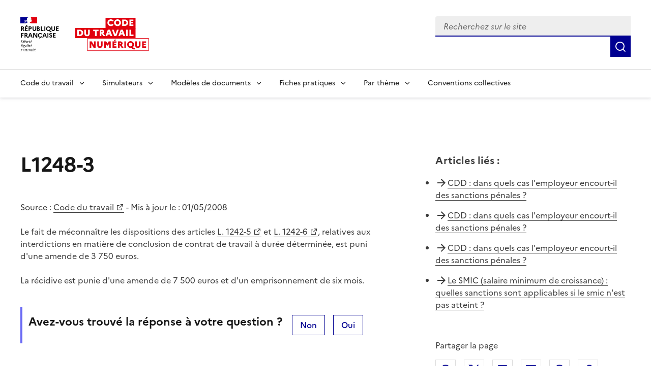

--- FILE ---
content_type: text/html; charset=utf-8
request_url: https://code.travail.gouv.fr/code-du-travail/l1248-3
body_size: 9624
content:
<!DOCTYPE html><html lang="fr" data-fr-scheme="light" data-fr-theme="light"><head><meta charSet="utf-8"/><meta name="viewport" content="width=device-width, initial-scale=1"/><link rel="preload" as="image" href="/static/assets/img/logo.svg"/><link rel="stylesheet" href="/_next/static/chunks/4f2d79b0c616b6db.css" nonce="NjliZDNhNGEtNjEzYy00Nzc2LWE4MGMtZTdiZjJjZjRlMjQ5" data-precedence="next"/><link rel="stylesheet" href="/_next/static/chunks/4989b5ff09433f24.css" nonce="NjliZDNhNGEtNjEzYy00Nzc2LWE4MGMtZTdiZjJjZjRlMjQ5" data-precedence="next"/><link rel="preload" as="script" fetchPriority="low" nonce="NjliZDNhNGEtNjEzYy00Nzc2LWE4MGMtZTdiZjJjZjRlMjQ5" href="/_next/static/chunks/8d9f09d670ee8a49.js"/><script src="/_next/static/chunks/76525fa101ab6c1f.js" async="" nonce="NjliZDNhNGEtNjEzYy00Nzc2LWE4MGMtZTdiZjJjZjRlMjQ5"></script><script src="/_next/static/chunks/099f80a3fefd9fe0.js" async="" nonce="NjliZDNhNGEtNjEzYy00Nzc2LWE4MGMtZTdiZjJjZjRlMjQ5"></script><script src="/_next/static/chunks/274df393d9bd1811.js" async="" nonce="NjliZDNhNGEtNjEzYy00Nzc2LWE4MGMtZTdiZjJjZjRlMjQ5"></script><script src="/_next/static/chunks/46cbf51f2bac0922.js" async="" nonce="NjliZDNhNGEtNjEzYy00Nzc2LWE4MGMtZTdiZjJjZjRlMjQ5"></script><script src="/_next/static/chunks/b28b7cf80c0fd30f.js" async="" nonce="NjliZDNhNGEtNjEzYy00Nzc2LWE4MGMtZTdiZjJjZjRlMjQ5"></script><script src="/_next/static/chunks/turbopack-91bc58847b78732f.js" async="" nonce="NjliZDNhNGEtNjEzYy00Nzc2LWE4MGMtZTdiZjJjZjRlMjQ5"></script><script src="/_next/static/chunks/29970a85fbdf8c0e.js" async="" nonce="NjliZDNhNGEtNjEzYy00Nzc2LWE4MGMtZTdiZjJjZjRlMjQ5"></script><script src="/_next/static/chunks/e651e4bc730ff356.js" async="" nonce="NjliZDNhNGEtNjEzYy00Nzc2LWE4MGMtZTdiZjJjZjRlMjQ5"></script><script src="/_next/static/chunks/8435ee5ace4f7fb3.js" async="" nonce="NjliZDNhNGEtNjEzYy00Nzc2LWE4MGMtZTdiZjJjZjRlMjQ5"></script><script src="/_next/static/chunks/7c406c32b0e07c0a.js" async="" nonce="NjliZDNhNGEtNjEzYy00Nzc2LWE4MGMtZTdiZjJjZjRlMjQ5"></script><script src="/_next/static/chunks/c61d41ec23a06708.js" async="" nonce="NjliZDNhNGEtNjEzYy00Nzc2LWE4MGMtZTdiZjJjZjRlMjQ5"></script><script src="/_next/static/chunks/3df5ccd598bf6890.js" async="" nonce="NjliZDNhNGEtNjEzYy00Nzc2LWE4MGMtZTdiZjJjZjRlMjQ5"></script><script src="/_next/static/chunks/d071eae97d439f68.js" async="" nonce="NjliZDNhNGEtNjEzYy00Nzc2LWE4MGMtZTdiZjJjZjRlMjQ5"></script><script src="/_next/static/chunks/e466c13cb13b37e4.js" async="" nonce="NjliZDNhNGEtNjEzYy00Nzc2LWE4MGMtZTdiZjJjZjRlMjQ5"></script><script src="/_next/static/chunks/f5f4ae759821ad7b.js" async="" nonce="NjliZDNhNGEtNjEzYy00Nzc2LWE4MGMtZTdiZjJjZjRlMjQ5"></script><script src="/_next/static/chunks/5596123c6b095243.js" async="" nonce="NjliZDNhNGEtNjEzYy00Nzc2LWE4MGMtZTdiZjJjZjRlMjQ5"></script><script src="/_next/static/chunks/419a346391ef7adb.js" async="" nonce="NjliZDNhNGEtNjEzYy00Nzc2LWE4MGMtZTdiZjJjZjRlMjQ5"></script><link rel="preload" href="/_next/static/media/Marianne-Regular.7437a783.woff2" as="font" crossorigin="anonymous"/><link rel="preload" href="/_next/static/media/Marianne-Medium.4be320ba.woff2" as="font" crossorigin="anonymous"/><link rel="preload" href="/_next/static/media/Marianne-Bold.ee7324cc.woff2" as="font" crossorigin="anonymous"/><link rel="apple-touch-icon" href="/_next/static/media/apple-touch-icon.e207fa19.png"/><link rel="icon" href="/_next/static/media/favicon.caf7fae9.svg" type="image/svg+xml"/><link rel="shortcut icon" href="/_next/static/media/favicon.921dac86.ico" type="image/x-icon"/><title>L1248-3 - Code du travail numérique</title><meta name="description" content="Le fait de méconnaître les dispositions des articles L. 1242-5 et L. 1242-6 , relatives aux interdictions en matière de conclusion de contrat de travail à durée déterminée, est puni d&#x27;une amende de 3 750 euros. La récidive est punie d&#x27;une amende de 7 500 euros et d&#x27;un emprisonnement de six mois"/><link rel="canonical" href="https://code.travail.gouv.fr/code-du-travail/l1248-3"/><meta property="og:title" content="L1248-3"/><meta property="og:description" content="Le fait de méconnaître les dispositions des articles L. 1242-5 et L. 1242-6 , relatives aux interdictions en matière de conclusion de contrat de travail à durée déterminée, est puni d&#x27;une amende de 3 750 euros. La récidive est punie d&#x27;une amende de 7 500 euros et d&#x27;un emprisonnement de six mois"/><meta property="og:site_name" content="Code du travail numérique"/><meta property="og:locale" content="fr_FR"/><meta property="og:image" content="https://code.travail.gouv.fr/static/assets/img/social-preview.png"/><meta property="og:type" content="website"/><meta name="twitter:card" content="summary"/><meta name="twitter:title" content="L1248-3"/><meta name="twitter:description" content="Le fait de méconnaître les dispositions des articles L. 1242-5 et L. 1242-6 , relatives aux interdictions en matière de conclusion de contrat de travail à durée déterminée, est puni d&#x27;une amende de 3 750 euros. La récidive est punie d&#x27;une amende de 7 500 euros et d&#x27;un emprisonnement de six mois"/><meta name="twitter:image" content="https://code.travail.gouv.fr/static/assets/img/social-preview.png"/><script src="/_next/static/chunks/a6dad97d9634a72d.js" noModule="" nonce="NjliZDNhNGEtNjEzYy00Nzc2LWE4MGMtZTdiZjJjZjRlMjQ5"></script></head><body><div><div id="fr-skiplinks-_R_15fiv5tdb_" class="fr-skiplinks"><nav class="fr-container" role="navigation" aria-label="Accès rapide"><ul class="fr-skiplinks__list"><li><a class="fr-link" href="#main">Contenu</a></li><li><a class="fr-link" href="#fr-header-main-navigation">Menu</a></li><li><a class="fr-link" href="#fr-header-search-input">Recherche</a></li><li><a class="fr-link" href="#more-info">Pied de page</a></li></ul></nav></div></div><header role="banner" id="fr-header" class="fr-header"><div class="fr-header__body"><div class="fr-container"><div class="fr-header__body-row"><div class="fr-header__brand fr-enlarge-link"><div class="fr-header__brand-top"><div class="fr-header__logo"><p class="fr-logo">RÉPUBLIQUE<br/>FRANÇAISE</p><p class="fr-sr-only">Liberté égalité fraternité</p></div><div class="fr-header__operator"><a href="/"><img alt="Accueil - Code du travail numérique, Ministère du Travail" width="145" height="50" decoding="async" data-nimg="1" class="fr-responsive-img max-w_9.0625rem" style="color:transparent" src="/static/assets/img/logo.svg"/></a></div><div class="fr-header__navbar"><button id="fr-header-search-button" type="button" class="fr-btn--search fr-btn" data-fr-opened="false" aria-controls="fr-header-search-modal" title="Rechercher" data-fr-js-modal-button="true">Rechercher</button><button type="button" class="fr-btn--menu fr-btn" data-fr-opened="false" aria-controls="header-menu-modal-fr-header" aria-haspopup="menu" id="fr-header-menu-button" title="Menu" data-fr-js-modal-button="true">Menu</button></div></div></div><div class="fr-header__tools"><div class="fr-header__search fr-modal" id="fr-header-search-modal" data-fr-js-modal="true" data-fr-js-header-modal="true"><div class="fr-container fr-container-lg--fluid"><button id="fr-header-search-close-button" class="fr-btn--close fr-btn" aria-controls="fr-header-search-modal" title="Fermer" data-fr-js-modal-button="true">Fermer</button><form role="search"><div class="d_flex flex-d_row ai_center w_100% pos_relative"><div class="fr-input-group w_100% fr-mb-0"><label class="fr-label fr-sr-only" for="fr-header-search-input" id="fr-header-search-input-label">Recherchez sur le site, la sélection d&#x27;une option charge une nouvelle page</label><div class="fr-input-wrap fr-input-wrap--addon mt_0!"><input type="text" placeholder="Recherchez sur le site" role="combobox" aria-expanded="false" aria-autocomplete="list" autoComplete="off" id="fr-header-search-input" class="fr-input" value=""/><div class="pos_absolute right_0 h_100% ac_center"></div></div><div id="fr-header-search-input-messages-group" class="fr-messages-group" aria-live="polite"></div></div><ul role="listbox" aria-labelledby="fr-header-search-input-label" id="fr-header-search-input-menu" class="fr-p-0 fr-m-0 pos_absolute top_100% left_0 w_100% z_1000 bg_var(--background-default-grey) li-t_none! bd-t_none bx-sh_0_4px_8px_rgba(0,_0,_0,_0.1) max-h_300px ov-y_auto mt_0! ta_left"></ul><button class="fr-btn fr-icon-search-line fr-btn--icon" title="Rechercher" type="submit"><span class="fr-sr-only">Rechercher</span></button></div></form></div></div></div></div></div></div><div class="fr-header__menu fr-modal" id="header-menu-modal-fr-header" data-fr-js-modal="true" data-fr-js-header-modal="true"><div class="fr-container"><button id="fr-header-mobile-overlay-button-close" class="fr-btn--close fr-btn" aria-controls="header-menu-modal-fr-header" title="Fermer" data-fr-js-modal-button="true">Fermer</button><div class="fr-header__menu-links"><ul class="fr-btns-group"></ul></div><nav id="fr-header-main-navigation" class="fr-nav" role="navigation" aria-label="Menu principal" data-fr-js-navigation="true"><ul class="fr-nav__list"><li class="fr-nav__item" data-fr-js-navigation-item="true"><button class="fr-nav__btn" aria-expanded="false" aria-haspopup="menu" aria-controls="fr-header-menu-0">Code du travail</button><div class="fr-collapse fr-menu" id="fr-header-menu-0"><ul class="fr-menu__list"><li><a class="fr-nav__link" href="/quoi-de-neuf">Quoi de neuf sur le Code du travail numérique ?</a></li><li><a class="fr-nav__link" href="/droit-du-travail">Comprendre le droit du travail</a></li><li><a class="fr-nav__link" href="/infographie">Nos infographies</a></li><li><a class="fr-nav__link" href="/glossaire">Glossaire</a></li></ul></div></li><li class="fr-nav__item" data-fr-js-navigation-item="true"><button class="fr-nav__btn" aria-expanded="false" aria-haspopup="menu" aria-controls="fr-header-menu-1">Simulateurs</button><div class="fr-collapse fr-menu" id="fr-header-menu-1"><ul class="fr-menu__list"><li><a class="fr-nav__link" href="/outils">Voir tous les simulateurs</a></li><li><a class="fr-nav__link" href="/outils/indemnite-rupture-conventionnelle">Indemnité de rupture conventionnelle</a></li><li><a class="fr-nav__link" href="/outils/indemnite-licenciement">Indemnité de licenciement</a></li><li><a class="fr-nav__link" href="/outils/indemnite-precarite">Indemnité de précarité</a></li><li><a class="fr-nav__link" href="/outils/simulateur-embauche">Salaire brut/net</a></li><li><a class="fr-nav__link" href="/outils/preavis-demission">Préavis de démission</a></li></ul></div></li><li class="fr-nav__item" data-fr-js-navigation-item="true"><button class="fr-nav__btn" aria-expanded="false" aria-haspopup="menu" aria-controls="fr-header-menu-2">Modèles de documents</button><div class="fr-collapse fr-menu" id="fr-header-menu-2"><ul class="fr-menu__list"><li><a class="fr-nav__link" href="/modeles-de-courriers">Voir tous les modèles par thème</a></li><li><a class="fr-nav__link" href="/modeles-de-courriers/lettre-de-demission">Lettre de démission</a></li><li><a class="fr-nav__link" href="/modeles-de-courriers/attestation-de-travail">Attestation de travail</a></li><li><a class="fr-nav__link" href="/modeles-de-courriers/rupture-du-contrat-en-periode-dessai-par-le-salarie">Rupture du contrat en période d&#x27;essai par le salarié</a></li></ul></div></li><li class="fr-nav__item" data-fr-js-navigation-item="true"><button class="fr-nav__btn" aria-expanded="false" aria-haspopup="menu" aria-controls="fr-header-menu-3">Fiches pratiques</button><div class="fr-collapse fr-menu" id="fr-header-menu-3"><ul class="fr-menu__list"><li><a class="fr-nav__link" href="/contribution">Voir toutes les fiches par thème</a></li><li><a class="fr-nav__link" href="/contribution/les-conges-pour-evenements-familiaux">Congés pour événements familiaux</a></li><li><a class="fr-nav__link" href="/contribution/en-cas-darret-maladie-du-salarie-lemployeur-doit-il-assurer-le-maintien-de-salaire">Maintien du salaire en cas d&#x27;arrêt maladie</a></li><li><a class="fr-nav__link" href="/contribution/a-quelles-indemnites-peut-pretendre-un-salarie-qui-part-a-la-retraite">Indemnités de départ à la retraite</a></li></ul></div></li><li class="fr-nav__item" data-fr-js-navigation-item="true"><button class="fr-nav__btn" aria-expanded="false" aria-haspopup="menu" aria-controls="fr-header-menu-4">Par thème</button><div class="fr-collapse fr-menu" id="fr-header-menu-4"><ul class="fr-menu__list"><li><a class="fr-nav__link" href="/themes">Voir tous les thèmes</a></li><li><a class="fr-nav__link" href="/themes/embauche">Embauche</a></li><li><a class="fr-nav__link" href="/themes/contrat-de-travail">Contrat de travail</a></li><li><a class="fr-nav__link" href="/themes/remuneration">Rémunération</a></li><li><a class="fr-nav__link" href="/themes/temps-de-travail">Temps de travail</a></li><li><a class="fr-nav__link" href="/themes/conges">Congés</a></li><li><a class="fr-nav__link" href="/themes/sante-au-travail">Santé au travail</a></li><li><a class="fr-nav__link" href="/themes/fin-et-rupture-du-contrat">Fin et rupture du contrat</a></li><li><a class="fr-nav__link" href="/themes/retraite">Retraite</a></li><li><a class="fr-nav__link" href="/themes/particulier-employeur">Particuliers employeurs</a></li></ul></div></li><li class="fr-nav__item" data-fr-js-navigation-item="true"><a class="fr-nav__link" href="/convention-collective">Conventions collectives</a></li></ul></nav></div></div></header><main class="fr-container [@media_print]:[&amp;_*]:-webkit-print-color-adjust_exact! [@media_print]:[&amp;_*]:color-adjust_exact! [@media_print]:[&amp;_*]:print-color-adjust_exact! [@media_print]:forced-color-adjust_auto!" id="main" role="main"><div class="fr-grid-row fr-grid-row--gutters fr-my-4w fr-my-md-12w"><div class="fr-col-12 fr-col-md-7 fr-mb-6w fr-mb-md-0"><h1 class="fr-mb-6w">L1248-3</h1><p>Source :<!-- --> <a target="_blank" rel="noopener noreferrer" title="Code du travail - nouvelle fenêtre" href="https://www.legifrance.gouv.fr/affichCodeArticle.do;?idArticle=LEGIARTI000006901239&amp;cidTexte=LEGITEXT000006072050">Code du travail</a> <!-- -->- Mis à jour le : <!-- -->01/05/2008</p><div class="fr-mb-5w"><p></p>Le fait de méconnaître les dispositions des articles <a target="_blank" title="Code du travail - art. L1242-5 (V) - nouvelle fenêtre" href="https://legifrance.gouv.fr/affichCodeArticle.do?cidTexte=LEGITEXT000006072050&amp;idArticle=LEGIARTI000006901198&amp;dateTexte=&amp;categorieLien=cid">L. 1242-5</a> <!-- -->et <a target="_blank" title="Code du travail - art. L1242-6 (V) - nouvelle fenêtre" href="https://legifrance.gouv.fr/affichCodeArticle.do?cidTexte=LEGITEXT000006072050&amp;idArticle=LEGIARTI000006901199&amp;dateTexte=&amp;categorieLien=cid">L. 1242-6</a>, relatives aux interdictions en matière de conclusion de contrat de travail à durée déterminée, est puni d&#x27;une amende de 3 750 euros. <p></p><p></p>La récidive est punie d&#x27;une amende de 7 500 euros et d&#x27;un emprisonnement de six mois.<p></p></div><div class="fr-highlight fr-p-2w fr-m-0 [@media_print]:d_none"><div class="fr-grid-row"><div class="fr-col-12 fr-col-md"><h2 class="fr-h5 fr-mb-md-0" id="feedback-title">Avez-vous trouvé la réponse à votre question ?</h2></div><div><button aria-describedby="feedback-title" id="fr-button-_R_336lfiv5tdb_" class="fr-btn fr-btn--secondary fr-mr-2w" type="button">Non</button><button aria-describedby="feedback-title" id="fr-button-_R_536lfiv5tdb_" class="fr-btn fr-btn--secondary" type="button">Oui</button></div></div></div></div><div class="fr-col-12 fr-col-offset-md-1 fr-col-md-4"><div class="[@media_print]:d_none"><div class="fr-mb-5w"><div class="fr-mb-2w fr-text--lead" role="heading" aria-level="2"><strong>Articles liés<!-- --> :</strong></div><ul class="fr-pl-0 li-s_none!"><li class="fr-pb-2w d_flex cg_.5rem"><span class="ri-arrow-right-line c_var(--artwork-minor-blue-cumulus)"></span><span><a href="/fiche-ministere-travail/le-contrat-a-duree-determinee-senior-cdd-senior#dans-quels-cas-lemployeur-encourt-il-des-sanctions-penales">CDD : dans quels cas l&#x27;employeur encourt-il des sanctions pénales ?</a></span></li><li class="fr-pb-2w d_flex cg_.5rem"><span class="ri-arrow-right-line c_var(--artwork-minor-blue-cumulus)"></span><span><a href="/fiche-ministere-travail/le-contrat-a-duree-determinee-cdd#dans-quels-cas-lemployeur-encourt-il-des-sanctions-penales">CDD : dans quels cas l&#x27;employeur encourt-il des sanctions pénales ?</a></span></li><li class="fr-pb-2w d_flex cg_.5rem"><span class="ri-arrow-right-line c_var(--artwork-minor-blue-cumulus)"></span><span><a href="/fiche-ministere-travail/le-contrat-a-duree-determinee-a-objet-defini#dans-quels-cas-lemployeur-encourt-il-des-sanctions-penales">CDD : dans quels cas l&#x27;employeur encourt-il des sanctions pénales ?</a></span></li><li class="fr-pb-2w d_flex cg_.5rem"><span class="ri-arrow-right-line c_var(--artwork-minor-blue-cumulus)"></span><span><a href="/fiche-ministere-travail/le-smic#quelles-sanctions-sont-applicables-si-le-smic-nest-pas-atteint">Le SMIC (salaire minimum de croissance) : quelles sanctions sont applicables si le smic n&#x27;est pas atteint ?</a></span></li></ul></div></div><div class="fr-follow__social [@media_print]:d_none"><div class="fr-mb-2w" role="heading" aria-level="2"><span>Partager la page</span></div><ul class="fr-btns-group"><li><a class="fr-btn fr-btn--tertiary fr-btn--facebook before:c_var(--artwork-minor-blue-cumulus)" title="Partager sur Facebook - nouvelle fenêtre" target="_blank" rel="noopener noreferrer" href="https://www.facebook.com/sharer/sharer.php?u=https%3A%2F%2Fcode.travail.gouv.fr%2Fcode-du-travail%2Fl1248-3&amp;quote=L1248-3">Facebook</a></li><li><a class="fr-btn fr-btn--tertiary fr-btn--twitter-x before:c_var(--artwork-minor-blue-cumulus)" title="Partager sur X (anciennement Twitter) - nouvelle fenêtre" target="_blank" rel="noopener noreferrer" href="https://x.com/intent/post?text=L1248-3%20%3A%20https%3A%2F%2Fcode.travail.gouv.fr%2Fcode-du-travail%2Fl1248-3">X (anciennement Twitter)</a></li><li><a class="fr-btn fr-btn--tertiary fr-btn--linkedin before:c_var(--artwork-minor-blue-cumulus)" title="Partager sur LinkedIn - nouvelle fenêtre" target="_blank" rel="noopener noreferrer" href="https://www.linkedin.com/shareArticle?mini=true&amp;title=L1248-3&amp;url=https%3A%2F%2Fcode.travail.gouv.fr%2Fcode-du-travail%2Fl1248-3">Linkedin</a></li><li><a class="fr-btn fr-btn--tertiary ri-mail-line before:c_var(--artwork-minor-blue-cumulus)" title="Envoyer par courriel" rel="noopener external" href="mailto:?subject=A%20lire%20sur%20le%20Code%20du%20travail%20num%C3%A9rique%20%3A%20L1248-3&amp;body=Le%20fait%20de%20m%C3%A9conna%C3%AEtre%20les%20dispositions%20des%20articles%20L.%201242-5%20et%20L.%201242-6%20%2C%20relatives%20aux%20interdictions%20en%20mati%C3%A8re%20de%20conclusion%20de%20contrat%20de%20travail%20%C3%A0%20dur%C3%A9e%20d%C3%A9termin%C3%A9e%2C%20est%20puni%20d&#x27;une%20amende%20de%203%20750%20euros.%20La%20r%C3%A9cidive%20est%20punie%20d&#x27;une%20amende%20de%207%20500%20euros%20et%20d&#x27;un%20emprisonnement%20de%20six%20mois%0A%0Ahttps%3A%2F%2Fcode.travail.gouv.fr%2Fcode-du-travail%2Fl1248-3">Courriel</a></li><li><a class="fr-btn fr-btn--tertiary ri-whatsapp-line before:c_var(--artwork-minor-blue-cumulus)" title="Envoyer par Whatsapp - nouvelle fenêtre" target="_blank" rel="noopener noreferrer" href="https://wa.me/?text=L1248-3%20%3A%20https%3A%2F%2Fcode.travail.gouv.fr%2Fcode-du-travail%2Fl1248-3">Whatsapp</a></li><li><button id="fr-button-_R_1lalfiv5tdb_" class="fr-btn fr-btn--tertiary ri-links-line fr-btn--icon-left before:c_var(--artwork-minor-blue-cumulus)" title="Copier le lien">Lien de copie</button></li></ul></div></div></div></main><footer class="[@media_print]:d_none" role="contentinfo"><div class="bg_var(--background-alt-blue-cumulus) [@media_print]:d_none" id="more-info"><div class="fr-container"><div class="fr-grid-row fr-grid-row--center"><div class="fr-col-md-6 fr-py-6w"><div role="heading" aria-level="2" class="fr-h2 c_var(--text-action-high-blue-france)! ta_center">Besoin de plus d&#x27;informations ?</div><p class="c_var(--text-action-high-blue-france)">Les services du ministère du Travail en région informent, conseillent et orientent les salariés et les employeurs du secteur privé sur leurs questions en droit du travail.</p><div class="d_flex jc_center"><a id="fr-button-_R_1n5fiv5tdb_" class="fr-btn fr-btn--secondary fr-icon-chat-3-line fr-btn--icon-right" href="/besoin-plus-informations">Trouver les services près de chez moi</a></div></div></div></div></div><div class="fr-footer"><div class="fr-footer__top"><div class="fr-container"><div class="fr-grid-row fr-grid-row--gutters"><div class="fr-col-12 fr-col-sm-3 fr-col-md-2"><h3 class="fr-footer__top-cat">Code du travail numérique</h3><ul class="fr-footer__top-list"><li><a class="fr-footer__top-link" href="/droit-du-travail">Le droit du travail</a></li><li><a class="fr-footer__top-link" href="/glossaire">Glossaire</a></li><li><a class="fr-footer__top-link" href="/a-propos">À propos</a></li><li><a class="fr-footer__top-link" href="/stats">Statistiques d&#x27;utilisation</a></li><li><a class="fr-footer__top-link" href="/integration">Intégrer les contenus du Code du travail numérique</a></li></ul></div><div class="fr-col-12 fr-col-sm-3 fr-col-md-2"><h3 class="fr-footer__top-cat">Simulateurs populaires</h3><ul class="fr-footer__top-list"><li><a class="fr-footer__top-link" href="/outils/simulateur-embauche">Calcul du salaire brut/net</a></li><li><a class="fr-footer__top-link" href="/outils/indemnite-rupture-conventionnelle">Calcul de l&#x27;indemnité de rupture conventionnelle</a></li><li><a class="fr-footer__top-link" href="/outils/convention-collective">Trouver sa convention collective</a></li></ul></div><div class="fr-col-12 fr-col-sm-3 fr-col-md-2"><h3 class="fr-footer__top-cat">Modèles populaires</h3><ul class="fr-footer__top-list"><li><a class="fr-footer__top-link" href="/modeles-de-courriers/lettre-de-demission">Lettre de démission</a></li><li><a class="fr-footer__top-link" href="/modeles-de-courriers/rupture-du-contrat-en-periode-dessai-par-le-salarie">Rupture du contrat en période d&#x27;essai par le salarié</a></li><li><a class="fr-footer__top-link" href="/modeles-de-courriers/convocation-a-un-entretien-prealable-au-licenciement-pour-motif-personnel">Convocation à un entretien préalable au licenciement pour motif personnel</a></li></ul></div><div class="fr-col-12 fr-col-sm-3 fr-col-md-2"><h3 class="fr-footer__top-cat">Fiches pratiques populaires</h3><ul class="fr-footer__top-list"><li><a class="fr-footer__top-link" href="/contribution/quelle-est-la-duree-du-preavis-en-cas-de-demission">Durée du préavis de démission</a></li><li><a class="fr-footer__top-link" href="/contribution/les-conges-pour-evenements-familiaux">Congés pour événements familiaux</a></li><li><a class="fr-footer__top-link" href="/contribution/en-cas-darret-maladie-du-salarie-lemployeur-doit-il-assurer-le-maintien-de-salaire">Maintien du salaire en cas d&#x27;arrêt maladie</a></li></ul></div><div class="fr-col-12 fr-col-sm-3 fr-col-md-2"><h3 class="fr-footer__top-cat">Conventions collectives populaires</h3><ul class="fr-footer__top-list"><li><a class="fr-footer__top-link" href="/convention-collective/1090-services-de-lautomobile-commerce-et-reparation-de-lautomobile-du-cycle">Services de l&#x27;automobile</a></li><li><a class="fr-footer__top-link" href="/convention-collective/3248-metallurgie">Métallurgie</a></li><li><a class="fr-footer__top-link" href="/convention-collective/573-commerces-de-gros">Commerce de gros</a></li></ul></div></div></div></div><div class="fr-container"><div class="fr-footer__body"><div class="fr-footer__brand fr-enlarge-link"><div class="fr-logo"><p>RÉPUBLIQUE<br/>FRANÇAISE</p></div></div><div class="fr-footer__content"><ul class="fr-footer__content-list"><li class="fr-footer__content-item"><a class="fr-footer__content-link" target="_blank" rel="noopener noreferrer" title="travail-emploi.gouv.fr - nouvelle fenêtre" href="https://travail-emploi.gouv.fr">travail-emploi.gouv.fr</a></li><li class="fr-footer__content-item"><a class="fr-footer__content-link" target="_blank" rel="noopener noreferrer" title="info.gouv.fr - nouvelle fenêtre" href="https://info.gouv.fr">info.gouv.fr</a></li><li class="fr-footer__content-item"><a class="fr-footer__content-link" target="_blank" rel="noopener noreferrer" title="service-public.gouv.fr - nouvelle fenêtre" href="https://service-public.gouv.fr">service-public.gouv.fr</a></li><li class="fr-footer__content-item"><a class="fr-footer__content-link" target="_blank" rel="noopener noreferrer" title="legifrance.gouv.fr - nouvelle fenêtre" href="https://legifrance.gouv.fr">legifrance.gouv.fr</a></li><li class="fr-footer__content-item"><a class="fr-footer__content-link" target="_blank" rel="noopener noreferrer" title="data.gouv.fr - nouvelle fenêtre" href="https://data.gouv.fr">data.gouv.fr</a></li></ul></div></div><div class="fr-footer__bottom"><ul class="fr-footer__bottom-list"><li class="fr-footer__bottom-item"><a class="fr-footer__bottom-link" href="/accessibilite">Accessibilité : totalement conforme</a></li><li class="fr-footer__bottom-item"><a class="fr-footer__bottom-link" href="/mentions-legales">Mentions légales</a></li><li class="fr-footer__bottom-item"><a class="fr-footer__bottom-link" href="/politique-confidentialite">Politique de confidentialité</a></li><li class="fr-footer__bottom-item"><a class="fr-footer__bottom-link" target="_blank" rel="noopener noreferrer" title="Contribuer sur Github - nouvelle fenêtre" href="https://github.com/SocialGouv/code-du-travail-numerique/tree/v4.209.1">Contribuer sur Github</a></li><li class="fr-footer__bottom-item"><a class="fr-footer__bottom-link" href="/plan-du-site">Plan du site</a></li></ul><div class="fr-footer__bottom-copy"><p>Sauf mention explicite de propriété intellectuelle détenue par des tiers, les contenus de ce site sont proposés sous<!-- --> <a target="_blank" rel="noopener noreferrer" title="licence etalab-2.0 - nouvelle fenêtre" href="https://github.com/etalab/licence-ouverte/blob/master/LO.md">licence etalab-2.0</a></p></div></div></div></div></footer><!--$--><div class="pos_fixed bottom_1rem right_1rem z_1000"><button class="fr-btn fr-btn--secondary fr-btn--sm" title="Gérer les cookies" aria-label="Gérer les cookies"><span class="fr-sr-only">Gérer les cookies</span><span class="fr-icon-settings-5-line" aria-hidden="true"></span></button></div><!--/$--><!--$--><!--/$--><script src="/_next/static/chunks/8d9f09d670ee8a49.js" nonce="NjliZDNhNGEtNjEzYy00Nzc2LWE4MGMtZTdiZjJjZjRlMjQ5" id="_R_" async=""></script><script nonce="NjliZDNhNGEtNjEzYy00Nzc2LWE4MGMtZTdiZjJjZjRlMjQ5">(self.__next_f=self.__next_f||[]).push([0])</script><script nonce="NjliZDNhNGEtNjEzYy00Nzc2LWE4MGMtZTdiZjJjZjRlMjQ5">self.__next_f.push([1,"1:\"$Sreact.fragment\"\n3:I[364397,[\"/_next/static/chunks/29970a85fbdf8c0e.js\",\"/_next/static/chunks/e651e4bc730ff356.js\",\"/_next/static/chunks/8435ee5ace4f7fb3.js\"],\"default\"]\n4:I[377727,[\"/_next/static/chunks/29970a85fbdf8c0e.js\",\"/_next/static/chunks/e651e4bc730ff356.js\",\"/_next/static/chunks/8435ee5ace4f7fb3.js\"],\"default\"]\n6:I[445635,[\"/_next/static/chunks/29970a85fbdf8c0e.js\",\"/_next/static/chunks/e651e4bc730ff356.js\",\"/_next/static/chunks/8435ee5ace4f7fb3.js\"],\"OutletBoundary\"]\n8:I[445635,[\"/_next/static/chunks/29970a85fbdf8c0e.js\",\"/_next/static/chunks/e651e4bc730ff356.js\",\"/_next/static/chunks/8435ee5ace4f7fb3.js\"],\"ViewportBoundary\"]\na:I[445635,[\"/_next/static/chunks/29970a85fbdf8c0e.js\",\"/_next/static/chunks/e651e4bc730ff356.js\",\"/_next/static/chunks/8435ee5ace4f7fb3.js\"],\"MetadataBoundary\"]\nc:I[525,[\"/_next/static/chunks/29970a85fbdf8c0e.js\",\"/_next/static/chunks/e651e4bc730ff356.js\",\"/_next/static/chunks/8435ee5ace4f7fb3.js\"],\"default\"]\nd:I[721615,[\"/_next/static/chunks/7c406c32b0e07c0a.js\",\"/_next/static/chunks/e651e4bc730ff356.js\",\"/_next/static/chunks/c61d41ec23a06708.js\"],\"default\"]\ne:I[266355,[\"/_next/static/chunks/7c406c32b0e07c0a.js\",\"/_next/static/chunks/e651e4bc730ff356.js\",\"/_next/static/chunks/c61d41ec23a06708.js\",\"/_next/static/chunks/3df5ccd598bf6890.js\",\"/_next/static/chunks/d071eae97d439f68.js\",\"/_next/static/chunks/e466c13cb13b37e4.js\",\"/_next/static/chunks/f5f4ae759821ad7b.js\"],\"default\"]\nf:I[365752,[\"/_next/static/chunks/7c406c32b0e07c0a.js\",\"/_next/static/chunks/e651e4bc730ff356.js\",\"/_next/static/chunks/c61d41ec23a06708.js\",\"/_next/static/chunks/5596123c6b095243.js\",\"/_next/static/chunks/d071eae97d439f68.js\",\"/_next/static/chunks/e466c13cb13b37e4.js\",\"/_next/static/chunks/f5f4ae759821ad7b.js\"],\"default\"]\n:HL[\"/_next/static/chunks/4f2d79b0c616b6db.css\",\"style\",{\"nonce\":\"NjliZDNhNGEtNjEzYy00Nzc2LWE4MGMtZTdiZjJjZjRlMjQ5\"}]\n:HL[\"/_next/static/chunks/4989b5ff09433f24.css\",\"style\",{\"nonce\":\"NjliZDNhNGEtNjEzYy00Nzc2LWE4MGMtZTdiZjJjZjRlMjQ5\"}]\n:HC[\"/\",\"\"]\n"])</script><script nonce="NjliZDNhNGEtNjEzYy00Nzc2LWE4MGMtZTdiZjJjZjRlMjQ5">self.__next_f.push([1,"0:{\"P\":null,\"b\":\"fYrmGCtR9M4c6BiJqwx7X\",\"c\":[\"\",\"code-du-travail\",\"l1248-3\"],\"q\":\"\",\"i\":false,\"f\":[[[\"\",{\"children\":[\"code-du-travail\",{\"children\":[[\"slug\",\"l1248-3\",\"d\"],{\"children\":[\"__PAGE__\",{}]}]}]},\"$undefined\",\"$undefined\",true],[[\"$\",\"$1\",\"c\",{\"children\":[[[\"$\",\"link\",\"0\",{\"rel\":\"stylesheet\",\"href\":\"/_next/static/chunks/4f2d79b0c616b6db.css\",\"precedence\":\"next\",\"crossOrigin\":\"$undefined\",\"nonce\":\"NjliZDNhNGEtNjEzYy00Nzc2LWE4MGMtZTdiZjJjZjRlMjQ5\"}],[\"$\",\"link\",\"1\",{\"rel\":\"stylesheet\",\"href\":\"/_next/static/chunks/4989b5ff09433f24.css\",\"precedence\":\"next\",\"crossOrigin\":\"$undefined\",\"nonce\":\"NjliZDNhNGEtNjEzYy00Nzc2LWE4MGMtZTdiZjJjZjRlMjQ5\"}],[\"$\",\"script\",\"script-0\",{\"src\":\"/_next/static/chunks/7c406c32b0e07c0a.js\",\"async\":true,\"nonce\":\"NjliZDNhNGEtNjEzYy00Nzc2LWE4MGMtZTdiZjJjZjRlMjQ5\"}],[\"$\",\"script\",\"script-1\",{\"src\":\"/_next/static/chunks/e651e4bc730ff356.js\",\"async\":true,\"nonce\":\"NjliZDNhNGEtNjEzYy00Nzc2LWE4MGMtZTdiZjJjZjRlMjQ5\"}],[\"$\",\"script\",\"script-2\",{\"src\":\"/_next/static/chunks/c61d41ec23a06708.js\",\"async\":true,\"nonce\":\"NjliZDNhNGEtNjEzYy00Nzc2LWE4MGMtZTdiZjJjZjRlMjQ5\"}]],\"$L2\"]}],{\"children\":[[\"$\",\"$1\",\"c\",{\"children\":[null,[\"$\",\"$L3\",null,{\"parallelRouterKey\":\"children\",\"error\":\"$undefined\",\"errorStyles\":\"$undefined\",\"errorScripts\":\"$undefined\",\"template\":[\"$\",\"$L4\",null,{}],\"templateStyles\":\"$undefined\",\"templateScripts\":\"$undefined\",\"notFound\":\"$undefined\",\"forbidden\":\"$undefined\",\"unauthorized\":\"$undefined\"}]]}],{\"children\":[[\"$\",\"$1\",\"c\",{\"children\":[null,[\"$\",\"$L3\",null,{\"parallelRouterKey\":\"children\",\"error\":\"$undefined\",\"errorStyles\":\"$undefined\",\"errorScripts\":\"$undefined\",\"template\":[\"$\",\"$L4\",null,{}],\"templateStyles\":\"$undefined\",\"templateScripts\":\"$undefined\",\"notFound\":\"$undefined\",\"forbidden\":\"$undefined\",\"unauthorized\":\"$undefined\"}]]}],{\"children\":[[\"$\",\"$1\",\"c\",{\"children\":[\"$L5\",[[\"$\",\"script\",\"script-0\",{\"src\":\"/_next/static/chunks/419a346391ef7adb.js\",\"async\":true,\"nonce\":\"NjliZDNhNGEtNjEzYy00Nzc2LWE4MGMtZTdiZjJjZjRlMjQ5\"}],[\"$\",\"script\",\"script-1\",{\"src\":\"/_next/static/chunks/d071eae97d439f68.js\",\"async\":true,\"nonce\":\"NjliZDNhNGEtNjEzYy00Nzc2LWE4MGMtZTdiZjJjZjRlMjQ5\"}],[\"$\",\"script\",\"script-2\",{\"src\":\"/_next/static/chunks/e466c13cb13b37e4.js\",\"async\":true,\"nonce\":\"NjliZDNhNGEtNjEzYy00Nzc2LWE4MGMtZTdiZjJjZjRlMjQ5\"}],[\"$\",\"script\",\"script-3\",{\"src\":\"/_next/static/chunks/f5f4ae759821ad7b.js\",\"async\":true,\"nonce\":\"NjliZDNhNGEtNjEzYy00Nzc2LWE4MGMtZTdiZjJjZjRlMjQ5\"}]],[\"$\",\"$L6\",null,{\"children\":\"$@7\"}]]}],{},null,false,false]},null,false,false]},null,false,false]},null,false,false],[\"$\",\"$1\",\"h\",{\"children\":[null,[\"$\",\"$L8\",null,{\"children\":\"$@9\"}],[\"$\",\"$La\",null,{\"children\":\"$@b\"}],null]}],false]],\"m\":\"$undefined\",\"G\":[\"$c\",[]],\"S\":false}\n"])</script><script nonce="NjliZDNhNGEtNjEzYy00Nzc2LWE4MGMtZTdiZjJjZjRlMjQ5">self.__next_f.push([1,"2:[\"$\",\"$Ld\",null,{\"nonce\":\"NjliZDNhNGEtNjEzYy00Nzc2LWE4MGMtZTdiZjJjZjRlMjQ5\",\"defaultColorScheme\":\"light\",\"children\":[\"$\",\"$L3\",null,{\"parallelRouterKey\":\"children\",\"error\":\"$e\",\"errorStyles\":[],\"errorScripts\":[[\"$\",\"script\",\"script-0\",{\"src\":\"/_next/static/chunks/3df5ccd598bf6890.js\",\"async\":true}],[\"$\",\"script\",\"script-1\",{\"src\":\"/_next/static/chunks/d071eae97d439f68.js\",\"async\":true}],[\"$\",\"script\",\"script-2\",{\"src\":\"/_next/static/chunks/e466c13cb13b37e4.js\",\"async\":true}],[\"$\",\"script\",\"script-3\",{\"src\":\"/_next/static/chunks/f5f4ae759821ad7b.js\",\"async\":true}]],\"template\":[\"$\",\"$L4\",null,{}],\"templateStyles\":\"$undefined\",\"templateScripts\":\"$undefined\",\"notFound\":[[\"$\",\"$Lf\",null,{}],[]],\"forbidden\":\"$undefined\",\"unauthorized\":\"$undefined\"}]}]\n9:[[\"$\",\"meta\",\"0\",{\"charSet\":\"utf-8\"}],[\"$\",\"meta\",\"1\",{\"name\":\"viewport\",\"content\":\"width=device-width, initial-scale=1\"}]]\n"])</script><script nonce="NjliZDNhNGEtNjEzYy00Nzc2LWE4MGMtZTdiZjJjZjRlMjQ5">self.__next_f.push([1,"b:[[\"$\",\"title\",\"0\",{\"children\":\"L1248-3 - Code du travail numérique\"}],[\"$\",\"meta\",\"1\",{\"name\":\"description\",\"content\":\"Le fait de méconnaître les dispositions des articles L. 1242-5 et L. 1242-6 , relatives aux interdictions en matière de conclusion de contrat de travail à durée déterminée, est puni d'une amende de 3 750 euros. La récidive est punie d'une amende de 7 500 euros et d'un emprisonnement de six mois\"}],[\"$\",\"link\",\"2\",{\"rel\":\"canonical\",\"href\":\"https://code.travail.gouv.fr/code-du-travail/l1248-3\"}],[\"$\",\"meta\",\"3\",{\"property\":\"og:title\",\"content\":\"L1248-3\"}],[\"$\",\"meta\",\"4\",{\"property\":\"og:description\",\"content\":\"Le fait de méconnaître les dispositions des articles L. 1242-5 et L. 1242-6 , relatives aux interdictions en matière de conclusion de contrat de travail à durée déterminée, est puni d'une amende de 3 750 euros. La récidive est punie d'une amende de 7 500 euros et d'un emprisonnement de six mois\"}],[\"$\",\"meta\",\"5\",{\"property\":\"og:site_name\",\"content\":\"Code du travail numérique\"}],[\"$\",\"meta\",\"6\",{\"property\":\"og:locale\",\"content\":\"fr_FR\"}],[\"$\",\"meta\",\"7\",{\"property\":\"og:image\",\"content\":\"https://code.travail.gouv.fr/static/assets/img/social-preview.png\"}],[\"$\",\"meta\",\"8\",{\"property\":\"og:type\",\"content\":\"website\"}],[\"$\",\"meta\",\"9\",{\"name\":\"twitter:card\",\"content\":\"summary\"}],[\"$\",\"meta\",\"10\",{\"name\":\"twitter:title\",\"content\":\"L1248-3\"}],[\"$\",\"meta\",\"11\",{\"name\":\"twitter:description\",\"content\":\"Le fait de méconnaître les dispositions des articles L. 1242-5 et L. 1242-6 , relatives aux interdictions en matière de conclusion de contrat de travail à durée déterminée, est puni d'une amende de 3 750 euros. La récidive est punie d'une amende de 7 500 euros et d'un emprisonnement de six mois\"}],[\"$\",\"meta\",\"12\",{\"name\":\"twitter:image\",\"content\":\"https://code.travail.gouv.fr/static/assets/img/social-preview.png\"}]]\n"])</script><script nonce="NjliZDNhNGEtNjEzYy00Nzc2LWE4MGMtZTdiZjJjZjRlMjQ5">self.__next_f.push([1,"7:null\n"])</script><script nonce="NjliZDNhNGEtNjEzYy00Nzc2LWE4MGMtZTdiZjJjZjRlMjQ5">self.__next_f.push([1,"10:I[476496,[\"/_next/static/chunks/7c406c32b0e07c0a.js\",\"/_next/static/chunks/e651e4bc730ff356.js\",\"/_next/static/chunks/c61d41ec23a06708.js\",\"/_next/static/chunks/419a346391ef7adb.js\",\"/_next/static/chunks/d071eae97d439f68.js\",\"/_next/static/chunks/e466c13cb13b37e4.js\",\"/_next/static/chunks/f5f4ae759821ad7b.js\"],\"DsfrLayout\"]\n11:I[878621,[\"/_next/static/chunks/7c406c32b0e07c0a.js\",\"/_next/static/chunks/e651e4bc730ff356.js\",\"/_next/static/chunks/c61d41ec23a06708.js\",\"/_next/static/chunks/419a346391ef7adb.js\",\"/_next/static/chunks/d071eae97d439f68.js\",\"/_next/static/chunks/e466c13cb13b37e4.js\",\"/_next/static/chunks/f5f4ae759821ad7b.js\"],\"\"]\n12:I[709513,[\"/_next/static/chunks/7c406c32b0e07c0a.js\",\"/_next/static/chunks/e651e4bc730ff356.js\",\"/_next/static/chunks/c61d41ec23a06708.js\",\"/_next/static/chunks/419a346391ef7adb.js\",\"/_next/static/chunks/d071eae97d439f68.js\",\"/_next/static/chunks/e466c13cb13b37e4.js\",\"/_next/static/chunks/f5f4ae759821ad7b.js\"],\"Feedback\"]\n13:I[929692,[\"/_next/static/chunks/7c406c32b0e07c0a.js\",\"/_next/static/chunks/e651e4bc730ff356.js\",\"/_next/static/chunks/c61d41ec23a06708.js\",\"/_next/static/chunks/419a346391ef7adb.js\",\"/_next/static/chunks/d071eae97d439f68.js\",\"/_next/static/chunks/e466c13cb13b37e4.js\",\"/_next/static/chunks/f5f4ae759821ad7b.js\"],\"RelatedItems\"]\n14:I[469581,[\"/_next/static/chunks/7c406c32b0e07c0a.js\",\"/_next/static/chunks/e651e4bc730ff356.js\",\"/_next/static/chunks/c61d41ec23a06708.js\",\"/_next/static/chunks/419a346391ef7adb.js\",\"/_next/static/chunks/d071eae97d439f68.js\",\"/_next/static/chunks/e466c13cb13b37e4.js\",\"/_next/static/chunks/f5f4ae759821ad7b.js\"],\"Share\"]\n"])</script><script nonce="NjliZDNhNGEtNjEzYy00Nzc2LWE4MGMtZTdiZjJjZjRlMjQ5">self.__next_f.push([1,"5:[\"$\",\"$L10\",null,{\"children\":[\"$\",\"div\",null,{\"className\":\"fr-grid-row fr-grid-row--gutters fr-my-4w fr-my-md-12w\",\"children\":[[\"$\",\"div\",null,{\"className\":\"fr-col-12 fr-col-md-7 fr-mb-6w fr-mb-md-0\",\"children\":[[[\"$\",\"h1\",null,{\"className\":\"fr-mb-6w\",\"children\":\"L1248-3\"}],[\"$\",\"p\",null,{\"children\":[\"Source :\",\" \",[\"$\",\"$L11\",null,{\"ref\":\"$undefined\",\"href\":\"https://www.legifrance.gouv.fr/affichCodeArticle.do;?idArticle=LEGIARTI000006901239\u0026cidTexte=LEGITEXT000006072050\",\"target\":\"_blank\",\"rel\":\"noopener noreferrer\",\"children\":\"Code du travail\",\"title\":\"Code du travail - nouvelle fenêtre\"}],\" \",\"- Mis à jour le : \",\"01/05/2008\"]}],[\"$\",\"div\",null,{\"className\":\"fr-mb-5w\",\"children\":[[\"$\",\"p\",\"0\",{\"children\":\"$undefined\"}],\"Le fait de méconnaître les dispositions des articles \",[\"$\",\"$1\",\"2\",{\"children\":[[\"$\",\"$L11\",null,{\"ref\":\"$undefined\",\"href\":\"https://legifrance.gouv.fr/affichCodeArticle.do?cidTexte=LEGITEXT000006072050\u0026idArticle=LEGIARTI000006901198\u0026dateTexte=\u0026categorieLien=cid\",\"target\":\"_blank\",\"title\":\"Code du travail - art. L1242-5 (V) - nouvelle fenêtre\",\"children\":\"L. 1242-5\"}],\" \"]}],\"et \",[\"$\",\"$1\",\"4\",{\"children\":[[\"$\",\"$L11\",null,{\"ref\":\"$undefined\",\"href\":\"https://legifrance.gouv.fr/affichCodeArticle.do?cidTexte=LEGITEXT000006072050\u0026idArticle=LEGIARTI000006901199\u0026dateTexte=\u0026categorieLien=cid\",\"target\":\"_blank\",\"title\":\"Code du travail - art. L1242-6 (V) - nouvelle fenêtre\",\"children\":\"L. 1242-6\"}],\"\"]}],\", relatives aux interdictions en matière de conclusion de contrat de travail à durée déterminée, est puni d'une amende de 3 750 euros. \",[\"$\",\"p\",\"6\",{\"children\":\"$undefined\"}],[\"$\",\"p\",\"7\",{\"children\":\"$undefined\"}],\"La récidive est punie d'une amende de 7 500 euros et d'un emprisonnement de six mois.\",[\"$\",\"p\",\"9\",{\"children\":\"$undefined\"}]]}],\"$undefined\"],[\"$\",\"$L12\",null,{}]]}],[\"$\",\"div\",null,{\"className\":\"fr-col-12 fr-col-offset-md-1 fr-col-md-4\",\"children\":[[\"$\",\"$L13\",null,{\"relatedItems\":[{\"items\":[],\"title\":\"Modèles et simulateurs liés\"},{\"items\":[{\"url\":\"/fiche-ministere-travail/le-contrat-a-duree-determinee-senior-cdd-senior#dans-quels-cas-lemployeur-encourt-il-des-sanctions-penales\",\"source\":\"fiches_ministere_travail\",\"title\":\"CDD : dans quels cas l'employeur encourt-il des sanctions pénales ?\"},{\"url\":\"/fiche-ministere-travail/le-contrat-a-duree-determinee-cdd#dans-quels-cas-lemployeur-encourt-il-des-sanctions-penales\",\"source\":\"fiches_ministere_travail\",\"title\":\"CDD : dans quels cas l'employeur encourt-il des sanctions pénales ?\"},{\"url\":\"/fiche-ministere-travail/le-contrat-a-duree-determinee-a-objet-defini#dans-quels-cas-lemployeur-encourt-il-des-sanctions-penales\",\"source\":\"fiches_ministere_travail\",\"title\":\"CDD : dans quels cas l'employeur encourt-il des sanctions pénales ?\"},{\"url\":\"/fiche-ministere-travail/le-smic#quelles-sanctions-sont-applicables-si-le-smic-nest-pas-atteint\",\"source\":\"fiches_ministere_travail\",\"title\":\"Le SMIC (salaire minimum de croissance) : quelles sanctions sont applicables si le smic n'est pas atteint ?\"}],\"title\":\"Articles liés\"}]}],[\"$\",\"$L14\",null,{\"title\":\"L1248-3\",\"metaDescription\":\"Le fait de méconnaître les dispositions des articles L. 1242-5 et L. 1242-6 , relatives aux interdictions en matière de conclusion de contrat de travail à durée déterminée, est puni d'une amende de 3 750 euros. La récidive est punie d'une amende de 7 500 euros et d'un emprisonnement de six mois\"}]]}]]}]}]\n"])</script></body></html>

--- FILE ---
content_type: application/javascript; charset=UTF-8
request_url: https://code.travail.gouv.fr/_next/static/chunks/7c406c32b0e07c0a.js
body_size: 12655
content:
(globalThis.TURBOPACK||(globalThis.TURBOPACK=[])).push(["object"==typeof document?document.currentScript:void 0,863394,e=>{"use strict";var t=e.i(970555);let{version:r}=e.r(814356),o=t.default.env.NEXT_PUBLIC_CDTN_ENV??"development";e.s(["API_GEO_MAX_SEARCH_RESULTS",0,10,"API_GEO_URL",0,"https://geo.api.gouv.fr","BUCKET_FOLDER",0,"published","BUCKET_URL",0,"https://cdtn-prod-public.s3.gra.io.cloud.ovh.net","DEBOUNCE_TIME_MS",0,300,"ENV",0,o,"PACKAGE_VERSION",0,r,"PIWIK_SITE_ID",0,"4","PIWIK_URL",0,"https://matomo.fabrique.social.gouv.fr","SITE_URL",0,"https://code.travail.gouv.fr","SUGGEST_DEBOUNCE_DELAY",0,200,"SUGGEST_MAX_RESULTS",0,5,"WIDGETS_PATH",0,/\/widgets\/.*/])},749195,(e,t,r)=>{t.exports=e.r(77777)},41896,(e,t,r)=>{"use strict";function o(e){window._paq||(window._paq=[]),window._paq.push(e)}Object.defineProperty(r,"__esModule",{value:!0}),r.configureHeartBeatTimer=r.configureMatomoTracker=r.loadMatomoScript=r.push=void 0,r.push=o,r.loadMatomoScript=function(e,t,r,o,n){var i,a,s=document.createElement("script"),l=document.getElementsByTagName("script")[0];o&&s.setAttribute("nonce",o),s.type="text/javascript",s.async=!0,s.defer=!0;var d=e+"/"+t;s.src=null!=(a=null==(i=r.createScriptURL)?void 0:i.call(r,d))?a:d,n&&(s.onerror=function(){n()}),l.parentNode&&l.parentNode.insertBefore(s,l)},r.configureMatomoTracker=function(e,t,r,n){n&&o(["disableCookies"]),o(["enableLinkTracking"]),o(["setTrackerUrl",e+"/"+r]),o(["setSiteId",t])},r.configureHeartBeatTimer=function(e,t){e&&(void 0!==t?o(["enableHeartBeatTimer",t]):o(["enableHeartBeatTimer"]))}},486651,(e,t,r)=>{"use strict";Object.defineProperty(r,"__esModule",{value:!0}),r.sendEvent=void 0;var o,n=e.r(41896);(o||(o={})).TRACK_EVENT="trackEvent",r.sendEvent=function(e){void 0!==e.value?n.push([o.TRACK_EVENT,e.category,e.action,e.name,e.value]):void 0!==e.name?n.push([o.TRACK_EVENT,e.category,e.action,e.name]):n.push([o.TRACK_EVENT,e.category,e.action])}},438749,(e,t,r)=>{"use strict";Object.defineProperty(r,"__esModule",{value:!0}),r.safePush=r.createSanitizer=r.trustedPolicyHooks=r.cleanUrlPath=r.matchesAnyPattern=void 0,r.matchesAnyPattern=function(e,t){return t.some(function(t){return t.test(e)})},r.cleanUrlPath=function(e){var t=e.split("?")[0];return t.replace(/#.*/,"")},r.trustedPolicyHooks={createScript:function(e){return e},createScriptURL:function(e){return e}},r.createSanitizer=function(e){var t,o;return null!=(o=null==(t=window.trustedTypes)?void 0:t.createPolicy(e,r.trustedPolicyHooks))?o:r.trustedPolicyHooks},r.safePush=function(e,t,r){void 0===r&&(r=!1);try{e(t)}catch(e){r&&console.warn('Matomo: Method "'+t[0]+'" may not be available yet. Command queued.',e)}}},121012,(e,t,r)=>{"use strict";Object.defineProperty(r,"__esModule",{value:!0}),r.loadHeatmapSessionRecording=void 0;var o=e.r(41896),n=e.r(438749);r.loadHeatmapSessionRecording=function(e,t,r,i,a){void 0===t&&(t={}),void 0===a&&(a=!1);var s=document.createElement("script");s.src=e+"/plugins/HeatmapSessionRecording/tracker.min.js",s.async=!0,r&&s.setAttribute("nonce",r),s.onload=function(){a&&(console.log("HeatmapSessionRecording tracker.min.js loaded"),n.safePush(o.push,["HeatmapSessionRecording::enableDebugMode"],a)),null!=(e=t.captureKeystrokes)&&e?a&&console.log("Keystrokes capture enabled"):(n.safePush(o.push,["HeatmapSessionRecording::disableCaptureKeystrokes"],a),a&&console.log("Keystrokes capture disabled")),null==(r=t.recordMovements)||r?a&&console.log("Mouse/touch movement recording enabled"):(n.safePush(o.push,["HeatmapSessionRecording::disableRecordMovements"],a),a&&console.log("Mouse/touch movement recording disabled")),void 0!==t.maxCaptureTime&&(n.safePush(o.push,["HeatmapSessionRecording::setMaxCaptureTime",t.maxCaptureTime],a),a&&console.log("Max capture time set to "+t.maxCaptureTime+" seconds")),t.disableAutoDetectNewPageView&&(n.safePush(o.push,["HeatmapSessionRecording::disableAutoDetectNewPageView"],a),a&&console.log("Automatic page view detection disabled")),t.trigger&&(n.safePush(o.push,["HeatmapSessionRecording::setTrigger",t.trigger],a),a&&console.log("Custom trigger function configured")),t.addConfig&&(n.safePush(o.push,["HeatmapSessionRecording::addConfig",t.addConfig],a),a&&console.log("Manual configuration added:",t.addConfig));var e,r,i=function(){a&&console.log("Activating Matomo Heatmap & Session Recording"),n.safePush(o.push,["HeatmapSessionRecording::enable"],a),a&&console.log("HeatmapSessionRecording enabled at",new Date().toISOString())};"complete"===document.readyState?i():window.addEventListener("load",i)},s.onerror=function(){a&&console.error("Failed to load HeatmapSessionRecording tracker.min.js"),i&&i()},document.head.appendChild(s)}},358012,(e,t,r)=>{"use strict";Object.defineProperty(r,"__esModule",{value:!0}),r.trackAppRouter=void 0;var o=e.r(438749),n=e.r(41896),i=e.r(121012),a={isInitialPageview:!0,previousUrl:"",matomoInitialized:!1};r.trackAppRouter=function(e){var t,r=e.url,s=e.siteId,l=e.jsTrackerFile,d=e.phpTrackerFile,c=e.excludeUrlsPatterns,u=e.disableCookies,p=e.onRouteChangeStart,m=e.onRouteChangeComplete,g=e.onInitialization,f=e.onScriptLoadingError,b=e.nonce,h=e.trustedPolicyName,v=e.debug,y=void 0!==v&&v,_=e.pathname,S=void 0===_?"":_,k=e.searchParams,x=e.searchKeyword,E=void 0===x?"q":x,P=e.searchRoutes,w=void 0===P?["/recherche","/search"]:P,C=e.enableHeatmapSessionRecording,R=e.enableHeartBeatTimer,T=e.heartBeatTimerInterval,j=e.heatmapConfig,I=e.cleanUrl,O=void 0!==I&&I;if(!r){y&&console.warn("Matomo disabled, please provide matomo url");return}window._paq=null!=(t=window._paq)?t:[];var B=(null==k?void 0:k.toString())||"",A=B?S+"?"+B:S;if(!a.matomoInitialized){a.matomoInitialized=!0;var M=o.createSanitizer(void 0===h?"matomo-next":h);n.configureMatomoTracker(r,s,void 0===d?"matomo.php":d,void 0!==u&&u),n.loadMatomoScript(r,void 0===l?"matomo.js":l,M,b,f),void 0!==C&&C&&i.loadHeatmapSessionRecording(r,void 0===j?{}:j,b,f,y),n.configureHeartBeatTimer(void 0!==R&&R,T),g&&g()}if(o.matchesAnyPattern(A,void 0===c?[]:c)){y&&console.log("matomo: exclude track "+A),a.previousUrl=A;return}var L=function(){var e=w.some(function(e){return A.startsWith(e)});if(n.push(["setDocumentTitle",document.title]),e){var t=(null==k?void 0:k.get(E))||"";n.push(["trackSiteSearch",t])}else n.push(["trackPageView"])};if(a.isInitialPageview)a.isInitialPageview=!1,a.previousUrl=A,L();else if(A!==a.previousUrl){var N=w.some(function(e){return A.startsWith(e)}),U=O&&!N?o.cleanUrlPath(A):A;if(a.previousUrl){var D=w.some(function(e){return a.previousUrl.startsWith(e)});n.push(["setReferrerUrl",O&&!D?o.cleanUrlPath(a.previousUrl):a.previousUrl])}n.push(["setCustomUrl",U]),n.push(["deleteCustomVariables","page"]),p&&p(A),setTimeout(function(){L(),m&&m(A)},0),a.previousUrl=A}}},348142,(e,t,r)=>{"use strict";var o=e.e&&e.e.__importDefault||function(e){return e&&e.__esModule?e:{default:e}};Object.defineProperty(r,"__esModule",{value:!0}),r.trackPagesRouter=void 0;var n=o(e.r(31853)),i=e.r(438749),a=e.r(41896),s=e.r(121012);r.trackPagesRouter=function(e){var t,r=e.url,o=e.siteId,l=e.jsTrackerFile,d=e.phpTrackerFile,c=e.excludeUrlsPatterns,u=void 0===c?[]:c,p=e.disableCookies,m=e.onRouteChangeStart,g=e.onRouteChangeComplete,f=e.onInitialization,b=e.onScriptLoadingError,h=e.nonce,v=e.trustedPolicyName,y=e.debug,_=void 0!==y&&y,S=e.searchKeyword,k=void 0===S?"q":S,x=e.searchRoutes,E=void 0===x?["/recherche","/search"]:x,P=e.enableHeatmapSessionRecording,w=e.enableHeartBeatTimer,C=e.heartBeatTimerInterval,R=e.heatmapConfig,T=e.cleanUrl,j=void 0!==T&&T;if(!r){_&&console.warn("Matomo disabled, please provide matomo url");return}window._paq=null!=(t=window._paq)?t:[];var I=i.createSanitizer(void 0===v?"matomo-next":v),O="",B="undefined"!=typeof window&&i.matchesAnyPattern(window.location.pathname,u);f&&f(),B?"undefined"!=typeof window&&_&&console.log("matomo: exclude track "+window.location.pathname):a.push(["trackPageView"]),a.configureMatomoTracker(r,o,void 0===d?"matomo.php":d,void 0!==p&&p),a.loadMatomoScript(r,void 0===l?"matomo.js":l,I,h,b),void 0!==P&&P&&s.loadHeatmapSessionRecording(r,void 0===R?{}:R,h,b,_),a.configureHeartBeatTimer(void 0!==w&&w,C),O="undefined"!=typeof window?window.location.pathname:"",n.default.events.on("routeChangeStart",function(e){if(!i.matchesAnyPattern(e,u)){var t=E.some(function(t){return e.startsWith(t)}),r=j&&!t?i.cleanUrlPath(e):e;O&&a.push(["setReferrerUrl",""+O]),a.push(["setCustomUrl",r]),a.push(["deleteCustomVariables","page"]),O=r,m&&m(e)}}),n.default.events.on("routeChangeComplete",function(e){!i.matchesAnyPattern(e,u)&&(setTimeout(function(){var t=n.default.query[k];a.push(["setDocumentTitle",document.title]),E.some(function(t){return e.startsWith(t)})?a.push(["trackSiteSearch","string"==typeof t?t:""]):a.push(["trackPageView"])},0),g&&g(e))})}},169181,(e,t,r)=>{"use strict";Object.defineProperty(r,"__esModule",{value:!0}),r.init=void 0;var o=e.r(41896);Object.defineProperty(r,"push",{enumerable:!0,get:function(){return o.push}});var n=e.r(486651);Object.defineProperty(r,"sendEvent",{enumerable:!0,get:function(){return n.sendEvent}});var i=e.r(358012);Object.defineProperty(r,"trackAppRouter",{enumerable:!0,get:function(){return i.trackAppRouter}});var a=e.r(348142);Object.defineProperty(r,"trackPagesRouter",{enumerable:!0,get:function(){return a.trackPagesRouter}});var s=e.r(358012);Object.defineProperty(r,"initAppRouter",{enumerable:!0,get:function(){return s.trackAppRouter}});var l=e.r(348142);Object.defineProperty(r,"initPagesRouter",{enumerable:!0,get:function(){return l.trackPagesRouter}});var d=e.r(358012),c=e.r(348142);r.init=function(e){!1!==e.debug&&console.warn("matomo-next: The `init` function is deprecated. Please use `trackPagesRouter` for Pages Router or `trackAppRouter` for App Router instead."),void 0!==e.pathname||void 0!==e.searchParams?d.trackAppRouter(e):c.trackPagesRouter(e)}},814356,e=>{e.v({name:"@cdt/frontend",version:"4.209.1",description:"Code du travail frontend",private:!0,homepage:"https://code-du-travail.beta.gouv.fr/",keywords:[],main:"src/index.js",scripts:{dev:"react-dsfr update-icons && panda codegenv && next dev",lint:"eslint .",precommit:"lint-staged",start:"next start",tsup:"tsup",build:"pnpm tsup && node dist/prebuild.js && react-dsfr update-icons && panda codegen && next build","build:analyze":"pnpm tsup && node dist/prebuild.js && react-dsfr update-icons && panda codegen && ANALYZE=true next build",test:"pnpm tsup && ELASTICSEARCH_URL=http://localhost:9200 NEXT_PUBLIC_ES_INDEX_PREFIX=cdtn_test NEXT_PUBLIC_APP_ENV=test NODE_ENV=test node dist/generate-data.js && ELASTICSEARCH_URL=http://localhost:9200 NEXT_PUBLIC_ES_INDEX_PREFIX=cdtn_test NEXT_PUBLIC_APP_ENV=test NODE_ENV=test jest --silent","test:watch":"pnpm test --watch","test:frontend":"NEXT_PUBLIC_APP_ENV=test NODE_ENV=test jest --silent --testPathIgnorePatterns='.*\\.es\\.test\\.ts$|.*\\.script\\.test\\.ts$'","test:frontend:update":"pnpm test:frontend --updateSnapshot","test:api":"pnpm tsup && ELASTICSEARCH_URL=http://localhost:9200 NEXT_PUBLIC_ES_INDEX_PREFIX=cdtn_test NEXT_PUBLIC_APP_ENV=test NODE_ENV=test node dist/generate-data.js && ELASTICSEARCH_URL=http://localhost:9200 NEXT_PUBLIC_ES_INDEX_PREFIX=cdtn_test NEXT_PUBLIC_APP_ENV=test NODE_ENV=test jest --silent --testPathPatterns='.*\\.es\\.test\\.ts$'","test:api:update":"pnpm test:api --updateSnapshot","test:update":"pnpm test:frontend:update","test:e2e":"cypress run","test:e2e:ui":"cypress open","type-check":"tsc --noEmit","type-check:watch":"pnpm run type-check -- --watch",format:'prettier --write "**/*.{js,ts,tsx,jsx,json,md}"',"format:check":'prettier --check "**/*.{js,ts,tsx,jsx,json,md}"',"clean:redirects":"pnpm tsup && node dist/clean-redirects.js"},dependencies:{"@codegouvfr/react-dsfr":"^1.30.2","@elastic/elasticsearch":"^8.19.0","@matejmazur/react-katex":"^3.1.3","@opentelemetry/instrumentation-generic-pool":"^0.47.0","@opentelemetry/instrumentation-http":"^0.203.0","@opentelemetry/instrumentation-net":"^0.47.0","@sentry/nextjs":"~10.9.0","@socialgouv/cdtn-elasticsearch":"^2.44.2","@socialgouv/cdtn-types":"^2.63.0","@socialgouv/cdtn-utils":"workspace:^","@socialgouv/matomo-next":"^1.11.0","@socialgouv/modeles-social":"workspace:^","date-fns":"^2.22.1","debounce-promise":"^3.1.2",downshift:"^9.0.10",fuzzball:"^2.1.2","html-react-parser":"^5.0.6",immer:"^9.0.14","import-in-the-middle":"~1.15.0",katex:"^0.16.21","lodash.deburr":"^4.1.0",memoizee:"^0.4.15",next:"~16.0.10",publicodes:"1.0.0-beta.60",react:"~19.2.3","react-dom":"~19.2.3","require-in-the-middle":"~7.5.2",sharp:"^0.33.4",talisman:"^1.1.4",uuid:"^9.0.0",xss:"^1.0.10",zustand:"^4.3.6"},devDependencies:{"@pandacss/dev":"^1.2.0","@testing-library/cypress":"^10.1.0","@testing-library/dom":"^10.4.1","@testing-library/jest-dom":"^6.9.1","@testing-library/react":"^16.3.0","@testing-library/user-event":"^14.6.1","@types/cors":"^2.8.13","@types/debounce-promise":"^3.1.4","@types/jest":"^30.0.0","@types/node":"~24.10.1","@types/react":"~19.2.3","@types/react-dom":"~19.2.3","@types/xml2js":"^0.4.14","babel-plugin-react-compiler":"^1.0.0",cypress:"^15.4.0","cypress-html-validate":"^8.1.0","cypress-iframe":"^1.0.1","cypress-real-events":"^1.15.0",eslint:"^9.39.0","eslint-config-next":"~16.0.10","eslint-plugin-cypress":"^5.2.0","html-validate":"^10.4.0",jest:"^30.1.2","jest-environment-jsdom":"^30.1.2","lint-staged":"^15.2.10",mockdate:"^3.0.5","next-router-mock":"^1.0.2",postcss:"^8.4.44",prettier:"^3.3.3",sass:"^1.77.8","testing-library-selector":"0.3.1",tsup:"^8.3.5",typescript:"^5.9.3",xml2js:"^0.6.2"}})},699574,e=>{"use strict";var t=e.i(639478),r=e.i(858272),o=e.i(547197),n=e.i(262920),i=function(e,t){var r={};for(var o in e)Object.prototype.hasOwnProperty.call(e,o)&&0>t.indexOf(o)&&(r[o]=e[o]);if(null!=e&&"function"==typeof Object.getOwnPropertySymbols)for(var n=0,o=Object.getOwnPropertySymbols(e);n<o.length;n++)0>t.indexOf(o[n])&&Object.prototype.propertyIsEnumerable.call(e,o[n])&&(r[o[n]]=e[o[n]]);return r};let a=e=>{let{href:a}=e,s=i(e,["href"]);return"#"===a&&"onClick"in s?((0,n.assert)((0,n.is)(s)),t.default.createElement("button",Object.assign({},s,{className:(0,o.cx)(r.fr.cx("fr-link"),s.className)}))):t.default.createElement("a",Object.assign({href:a},s))};function s(e){a=a=>{var s;{let{to:e,href:l}=a,d=i(a,["to","href"]),c=null!=(s="string"==typeof e?e:void 0)?s:"string"==typeof l?l:void 0;if("#"===c&&"onClick"in d)return(0,n.assert)((0,n.is)(d)),t.default.createElement("button",Object.assign({},d,{className:(0,o.cx)(r.fr.cx("fr-link"),d.className)}));if(void 0!==c&&(c.startsWith("//")||/^https?:\/\//.test(c)))return t.default.createElement("a",Object.assign({href:c,target:"_blank",rel:"noreferrer"},d));if(void 0!==c&&c.startsWith("#")||void 0!==c&&/^[a-z]+:/.test(c))return t.default.createElement("a",Object.assign({href:c},d))}return t.default.createElement(e.Link,Object.assign({},a))}}function l(){return{Link:a}}e.s(["getLink",()=>l,"setLink",()=>s])},384290,(e,t,r)=>{"use strict";Object.defineProperty(r,"__esModule",{value:!0}),Object.defineProperty(r,"useMergedRef",{enumerable:!0,get:function(){return n}});let o=e.r(639478);function n(e,t){let r=(0,o.useRef)(null),n=(0,o.useRef)(null);return(0,o.useCallback)(o=>{if(null===o){let e=r.current;e&&(r.current=null,e());let t=n.current;t&&(n.current=null,t())}else e&&(r.current=i(e,o)),t&&(n.current=i(t,o))},[e,t])}function i(e,t){if("function"!=typeof e)return e.current=t,()=>{e.current=null};{let r=e(t);return"function"==typeof r?r:()=>e(null)}}("function"==typeof r.default||"object"==typeof r.default&&null!==r.default)&&void 0===r.default.__esModule&&(Object.defineProperty(r.default,"__esModule",{value:!0}),Object.assign(r.default,r),t.exports=r.default)},231879,(e,t,r)=>{"use strict";Object.defineProperty(r,"__esModule",{value:!0}),Object.defineProperty(r,"errorOnce",{enumerable:!0,get:function(){return o}});let o=e=>{}},878621,(e,t,r)=>{"use strict";Object.defineProperty(r,"__esModule",{value:!0});var o={default:function(){return h},useLinkStatus:function(){return y}};for(var n in o)Object.defineProperty(r,n,{enumerable:!0,get:o[n]});let i=e.r(744066),a=e.r(70882),s=i._(e.r(639478)),l=e.r(578270),d=e.r(753366),c=e.r(384290),u=e.r(384842),p=e.r(282350);e.r(745157);let m=e.r(475644),g=e.r(342943),f=e.r(646458);function b(e){return"string"==typeof e?e:(0,l.formatUrl)(e)}function h(t){var r;let o,n,i,[l,h]=(0,s.useOptimistic)(m.IDLE_LINK_STATUS),y=(0,s.useRef)(null),{href:_,as:S,children:k,prefetch:x=null,passHref:E,replace:P,shallow:w,scroll:C,onClick:R,onMouseEnter:T,onTouchStart:j,legacyBehavior:I=!1,onNavigate:O,ref:B,unstable_dynamicOnHover:A,...M}=t;o=k,I&&("string"==typeof o||"number"==typeof o)&&(o=(0,a.jsx)("a",{children:o}));let L=s.default.useContext(d.AppRouterContext),N=!1!==x,U=!1!==x?null===(r=x)||"auto"===r?f.FetchStrategy.PPR:f.FetchStrategy.Full:f.FetchStrategy.PPR,{href:D,as:H}=s.default.useMemo(()=>{let e=b(_);return{href:e,as:S?b(S):e}},[_,S]);if(I){if(o?.$$typeof===Symbol.for("react.lazy"))throw Object.defineProperty(Error("`<Link legacyBehavior>` received a direct child that is either a Server Component, or JSX that was loaded with React.lazy(). This is not supported. Either remove legacyBehavior, or make the direct child a Client Component that renders the Link's `<a>` tag."),"__NEXT_ERROR_CODE",{value:"E863",enumerable:!1,configurable:!0});n=s.default.Children.only(o)}let X=I?n&&"object"==typeof n&&n.ref:B,z=s.default.useCallback(e=>(null!==L&&(y.current=(0,m.mountLinkInstance)(e,D,L,U,N,h)),()=>{y.current&&((0,m.unmountLinkForCurrentNavigation)(y.current),y.current=null),(0,m.unmountPrefetchableInstance)(e)}),[N,D,L,U,h]),W={ref:(0,c.useMergedRef)(z,X),onClick(t){I||"function"!=typeof R||R(t),I&&n.props&&"function"==typeof n.props.onClick&&n.props.onClick(t),!L||t.defaultPrevented||function(t,r,o,n,i,a,l){if("undefined"!=typeof window){let d,{nodeName:c}=t.currentTarget;if("A"===c.toUpperCase()&&((d=t.currentTarget.getAttribute("target"))&&"_self"!==d||t.metaKey||t.ctrlKey||t.shiftKey||t.altKey||t.nativeEvent&&2===t.nativeEvent.which)||t.currentTarget.hasAttribute("download"))return;if(!(0,g.isLocalURL)(r)){i&&(t.preventDefault(),location.replace(r));return}if(t.preventDefault(),l){let e=!1;if(l({preventDefault:()=>{e=!0}}),e)return}let{dispatchNavigateAction:u}=e.r(751283);s.default.startTransition(()=>{u(o||r,i?"replace":"push",a??!0,n.current)})}}(t,D,H,y,P,C,O)},onMouseEnter(e){I||"function"!=typeof T||T(e),I&&n.props&&"function"==typeof n.props.onMouseEnter&&n.props.onMouseEnter(e),L&&N&&(0,m.onNavigationIntent)(e.currentTarget,!0===A)},onTouchStart:function(e){I||"function"!=typeof j||j(e),I&&n.props&&"function"==typeof n.props.onTouchStart&&n.props.onTouchStart(e),L&&N&&(0,m.onNavigationIntent)(e.currentTarget,!0===A)}};return(0,u.isAbsoluteUrl)(H)?W.href=H:I&&!E&&("a"!==n.type||"href"in n.props)||(W.href=(0,p.addBasePath)(H)),i=I?s.default.cloneElement(n,W):(0,a.jsx)("a",{...M,...W,children:o}),(0,a.jsx)(v.Provider,{value:l,children:i})}e.r(231879);let v=(0,s.createContext)(m.IDLE_LINK_STATUS),y=()=>(0,s.useContext)(v);("function"==typeof r.default||"object"==typeof r.default&&null!==r.default)&&void 0===r.default.__esModule&&(Object.defineProperty(r.default,"__esModule",{value:!0}),Object.assign(r.default,r),t.exports=r.default)},835097,197621,e=>{"use strict";function t(e){return Object.keys(e)[0]}e.s(["symToStr",()=>t],835097);var r=e.i(639478);function o(e){let{explicitlyProvidedId:t,defaultIdPrefix:o}=e,n=(0,r.useId)();return null!=t?t:`${o}-${n}`}e.s(["useAnalyticsId",()=>o],197621)},120985,e=>{"use strict";var t=e.i(639478),r=e.i(858272),o=e.i(547197),n=e.i(699574),i=e.i(262920),a=e.i(835097),s=e.i(197621),l=function(e,t){var r={};for(var o in e)Object.prototype.hasOwnProperty.call(e,o)&&0>t.indexOf(o)&&(r[o]=e[o]);if(null!=e&&"function"==typeof Object.getOwnPropertySymbols)for(var n=0,o=Object.getOwnPropertySymbols(e);n<o.length;n++)0>t.indexOf(o[n])&&Object.prototype.propertyIsEnumerable.call(e,o[n])&&(r[o[n]]=e[o[n]]);return r};let d=(0,t.memo)((0,t.forwardRef)((e,a)=>{var d,c;let{id:u,className:p,children:m,title:g,iconId:f,iconPosition:b="left",priority:h="primary",size:v="medium",linkProps:y,onClick:_,nativeButtonProps:S,disabled:k,type:x,style:E,value:P}=e,w=l(e,["id","className","children","title","iconId","iconPosition","priority","size","linkProps","onClick","nativeButtonProps","disabled","type","style","value"]);(0,i.assert)();let C=(0,s.useAnalyticsId)({defaultIdPrefix:"fr-button",explicitlyProvidedId:u}),{Link:R}=(0,n.getLink)(),T=(0,o.cx)(r.fr.cx("fr-btn","primary"!==h&&`fr-btn--${"tertiary no outline"===h?"tertiary-no-outline":h}`,"medium"!==v&&`fr-btn--${(()=>{switch(v){case"small":return"sm";case"large":return"lg"}})()}`,...void 0===f?[]:[f,void 0!==m&&`fr-btn--icon-${b}`]),void 0!==y&&y.className,p);return void 0!==y?t.default.createElement(R,Object.assign({},y,{id:null!=(d=null!=u?u:y.id)?d:C,title:null!=g?g:y.title,className:(0,o.cx)(null==y?void 0:y.className,T),style:Object.assign(Object.assign({},null==y?void 0:y.style),E),ref:a},w),m):t.default.createElement("button",Object.assign({},S,{id:null!=(c=null!=u?u:null==S?void 0:S.id)?c:C,className:(0,o.cx)(null==S?void 0:S.className,T),style:Object.assign(Object.assign({},null==S?void 0:S.style),E),type:null!=x?x:null==S?void 0:S.type,title:null!=g?g:null==S?void 0:S.title,onClick:null!=_?_:null==S?void 0:S.onClick,disabled:null!=k?k:null==S?void 0:S.disabled,ref:a,value:P},w),m)}));d.displayName=(0,a.symToStr)({Button:d}),e.s(["Button",0,d,"default",0,d])},134398,957670,538001,e=>{"use strict";function t(e){return"object"==typeof e&&null!=e&&!Array.isArray(e)}function r(e){return String.fromCharCode(e+(e>25?39:97))}function o(e){var t=function(e,t){let r=t.length;for(;r;)e=33*e^t.charCodeAt(--r);return e}(5381,e)>>>0;let o,n="";for(o=Math.abs(t);o>52;o=o/52|0)n=r(o%52)+n;return r(o%52)+n}var n=/\s*!(important)?/i;function i(e){return"string"==typeof e?e.replaceAll(" ","_"):e}var a=e=>{let t=new Map;return(...r)=>{let o=JSON.stringify(r);if(t.has(o))return t.get(o);let n=e(...r);return t.set(o,n),n}},s=new Set(["__proto__","constructor","prototype"]),l=e=>null!=e;function d(e,t,r={}){let{stop:o,getKey:n}=r;return function e(r,i=[]){if("object"==typeof r&&null!==r){let a={};for(let[s,d]of Object.entries(r)){let c=n?.(s,d)??s,u=[...i,c];if(o?.(r,u))return t(r,i);let p=e(d,u);l(p)&&(a[c]=p)}return a}return t(r,i)}(e)}function c(e,t,r=!0){let{utility:o,conditions:n}=t,{hasShorthand:i,resolveShorthand:a}=o;return d(e,e=>{var t;return Array.isArray(e)?(t=n.breakpoints.keys,e.reduce((e,r,o)=>{let n=t[o];return null!=r&&(e[n]=r),e},{})):e},{stop:e=>Array.isArray(e),getKey:r?e=>i?a(e):e:void 0})}var u={shift:e=>e,finalize:e=>e,breakpoints:{keys:[]}},p=/([A-Z])/g,m=/^ms-/,g=a(e=>e.startsWith("--")?e:e.replace(p,"-$1").replace(m,"-ms-").toLowerCase()),f=(RegExp("^(min|max|clamp|calc)\\(.*\\)"),`(?:${"cm,mm,Q,in,pc,pt,px,em,ex,ch,rem,lh,rlh,vw,vh,vmin,vmax,vb,vi,svw,svh,lvw,lvh,dvw,dvh,cqw,cqh,cqi,cqb,cqmin,cqmax,%".split(",").join("|")})`);RegExp(`^[+-]?[0-9]*.?[0-9]+(?:[eE][+-]?[0-9]+)?${f}$`);let b=new Set("_hover,_focus,_focusWithin,_focusVisible,_disabled,_active,_visited,_target,_readOnly,_readWrite,_empty,_checked,_enabled,_expanded,_highlighted,_complete,_incomplete,_dragging,_before,_after,_firstLetter,_firstLine,_marker,_selection,_file,_backdrop,_first,_last,_only,_even,_odd,_firstOfType,_lastOfType,_onlyOfType,_peerFocus,_peerHover,_peerActive,_peerFocusWithin,_peerFocusVisible,_peerDisabled,_peerChecked,_peerInvalid,_peerExpanded,_peerPlaceholderShown,_groupFocus,_groupHover,_groupActive,_groupFocusWithin,_groupFocusVisible,_groupDisabled,_groupChecked,_groupExpanded,_groupInvalid,_indeterminate,_required,_valid,_invalid,_autofill,_inRange,_outOfRange,_placeholder,_placeholderShown,_pressed,_selected,_grabbed,_underValue,_overValue,_atValue,_default,_optional,_open,_closed,_fullscreen,_loading,_hidden,_current,_currentPage,_currentStep,_today,_unavailable,_rangeStart,_rangeEnd,_now,_topmost,_motionReduce,_motionSafe,_print,_landscape,_portrait,_dark,_light,_osDark,_osLight,_highContrast,_lessContrast,_moreContrast,_ltr,_rtl,_scrollbar,_scrollbarThumb,_scrollbarTrack,_horizontal,_vertical,_icon,_starting,_noscript,_invertedColors,sm,smOnly,smDown,md,mdOnly,mdDown,lg,lgOnly,lgDown,xl,xlOnly,xlDown,2xl,2xlOnly,2xlDown,smToMd,smToLg,smToXl,smTo2xl,mdToLg,mdToXl,mdTo2xl,lgToXl,lgTo2xl,xlTo2xl,@/xs,@/sm,@/md,@/lg,@/xl,@/2xl,@/3xl,@/4xl,@/5xl,@/6xl,@/7xl,@/8xl,base".split(",")),h=/^@|&|&$/;function v(e){return b.has(e)||h.test(e)}let y=/^_/,_=/&|@/,S=new Map,k=new Map;"aspectRatio:asp,boxDecorationBreak:bx-db,zIndex:z,boxSizing:bx-s,objectPosition:obj-p,objectFit:obj-f,overscrollBehavior:ovs-b,overscrollBehaviorX:ovs-bx,overscrollBehaviorY:ovs-by,position:pos/1,top:top,left:left,inset:inset,insetInline:inset-x/insetX,insetBlock:inset-y/insetY,insetBlockEnd:inset-be,insetBlockStart:inset-bs,insetInlineEnd:inset-e/insetEnd/end,insetInlineStart:inset-s/insetStart/start,right:right,bottom:bottom,float:float,visibility:vis,display:d,hideFrom:hide,hideBelow:show,flexBasis:flex-b,flex:flex,flexDirection:flex-d/flexDir,flexGrow:flex-g,flexShrink:flex-sh,gridTemplateColumns:grid-tc,gridTemplateRows:grid-tr,gridColumn:grid-c,gridRow:grid-r,gridColumnStart:grid-cs,gridColumnEnd:grid-ce,gridAutoFlow:grid-af,gridAutoColumns:grid-ac,gridAutoRows:grid-ar,gap:gap,gridGap:grid-g,gridRowGap:grid-rg,gridColumnGap:grid-cg,rowGap:rg,columnGap:cg,justifyContent:jc,alignContent:ac,alignItems:ai,alignSelf:as,padding:p/1,paddingLeft:pl/1,paddingRight:pr/1,paddingTop:pt/1,paddingBottom:pb/1,paddingBlock:py/1/paddingY,paddingBlockEnd:pbe,paddingBlockStart:pbs,paddingInline:px/paddingX/1,paddingInlineEnd:pe/1/paddingEnd,paddingInlineStart:ps/1/paddingStart,marginLeft:ml/1,marginRight:mr/1,marginTop:mt/1,marginBottom:mb/1,margin:m/1,marginBlock:my/1/marginY,marginBlockEnd:mbe,marginBlockStart:mbs,marginInline:mx/1/marginX,marginInlineEnd:me/1/marginEnd,marginInlineStart:ms/1/marginStart,spaceX:sx,spaceY:sy,outlineWidth:ring-w/ringWidth,outlineColor:ring-c/ringColor,outline:ring/1,outlineOffset:ring-o/ringOffset,focusRing:focus-ring,focusVisibleRing:focus-v-ring,focusRingColor:focus-ring-c,focusRingOffset:focus-ring-o,focusRingWidth:focus-ring-w,focusRingStyle:focus-ring-s,divideX:dvd-x,divideY:dvd-y,divideColor:dvd-c,divideStyle:dvd-s,width:w/1,inlineSize:w-is,minWidth:min-w/minW,minInlineSize:min-w-is,maxWidth:max-w/maxW,maxInlineSize:max-w-is,height:h/1,blockSize:h-bs,minHeight:min-h/minH,minBlockSize:min-h-bs,maxHeight:max-h/maxH,maxBlockSize:max-b,boxSize:size,color:c,fontFamily:ff,fontSize:fs,fontSizeAdjust:fs-a,fontPalette:fp,fontKerning:fk,fontFeatureSettings:ff-s,fontWeight:fw,fontSmoothing:fsmt,fontVariant:fv,fontVariantAlternates:fv-alt,fontVariantCaps:fv-caps,fontVariationSettings:fv-s,fontVariantNumeric:fv-num,letterSpacing:ls,lineHeight:lh,textAlign:ta,textDecoration:td,textDecorationColor:td-c,textEmphasisColor:te-c,textDecorationStyle:td-s,textDecorationThickness:td-t,textUnderlineOffset:tu-o,textTransform:tt,textIndent:ti,textShadow:tsh,textShadowColor:tsh-c/textShadowColor,textOverflow:tov,verticalAlign:va,wordBreak:wb,textWrap:tw,truncate:trunc,lineClamp:lc,listStyleType:li-t,listStylePosition:li-pos,listStyleImage:li-img,listStyle:li-s,backgroundPosition:bg-p/bgPosition,backgroundPositionX:bg-p-x/bgPositionX,backgroundPositionY:bg-p-y/bgPositionY,backgroundAttachment:bg-a/bgAttachment,backgroundClip:bg-cp/bgClip,background:bg/1,backgroundColor:bg-c/bgColor,backgroundOrigin:bg-o/bgOrigin,backgroundImage:bg-i/bgImage,backgroundRepeat:bg-r/bgRepeat,backgroundBlendMode:bg-bm/bgBlendMode,backgroundSize:bg-s/bgSize,backgroundGradient:bg-grad/bgGradient,backgroundLinear:bg-linear/bgLinear,backgroundRadial:bg-radial/bgRadial,backgroundConic:bg-conic/bgConic,textGradient:txt-grad,gradientFromPosition:grad-from-pos,gradientToPosition:grad-to-pos,gradientFrom:grad-from,gradientTo:grad-to,gradientVia:grad-via,gradientViaPosition:grad-via-pos,borderRadius:bdr/rounded,borderTopLeftRadius:bdr-tl/roundedTopLeft,borderTopRightRadius:bdr-tr/roundedTopRight,borderBottomRightRadius:bdr-br/roundedBottomRight,borderBottomLeftRadius:bdr-bl/roundedBottomLeft,borderTopRadius:bdr-t/roundedTop,borderRightRadius:bdr-r/roundedRight,borderBottomRadius:bdr-b/roundedBottom,borderLeftRadius:bdr-l/roundedLeft,borderStartStartRadius:bdr-ss/roundedStartStart,borderStartEndRadius:bdr-se/roundedStartEnd,borderStartRadius:bdr-s/roundedStart,borderEndStartRadius:bdr-es/roundedEndStart,borderEndEndRadius:bdr-ee/roundedEndEnd,borderEndRadius:bdr-e/roundedEnd,border:bd,borderWidth:bd-w,borderTopWidth:bd-t-w,borderLeftWidth:bd-l-w,borderRightWidth:bd-r-w,borderBottomWidth:bd-b-w,borderBlockStartWidth:bd-bs-w,borderBlockEndWidth:bd-be-w,borderColor:bd-c,borderInline:bd-x/borderX,borderInlineWidth:bd-x-w/borderXWidth,borderInlineColor:bd-x-c/borderXColor,borderBlock:bd-y/borderY,borderBlockWidth:bd-y-w/borderYWidth,borderBlockColor:bd-y-c/borderYColor,borderLeft:bd-l,borderLeftColor:bd-l-c,borderInlineStart:bd-s/borderStart,borderInlineStartWidth:bd-s-w/borderStartWidth,borderInlineStartColor:bd-s-c/borderStartColor,borderRight:bd-r,borderRightColor:bd-r-c,borderInlineEnd:bd-e/borderEnd,borderInlineEndWidth:bd-e-w/borderEndWidth,borderInlineEndColor:bd-e-c/borderEndColor,borderTop:bd-t,borderTopColor:bd-t-c,borderBottom:bd-b,borderBottomColor:bd-b-c,borderBlockEnd:bd-be,borderBlockEndColor:bd-be-c,borderBlockStart:bd-bs,borderBlockStartColor:bd-bs-c,opacity:op,boxShadow:bx-sh/shadow,boxShadowColor:bx-sh-c/shadowColor,mixBlendMode:mix-bm,filter:filter,brightness:brightness,contrast:contrast,grayscale:grayscale,hueRotate:hue-rotate,invert:invert,saturate:saturate,sepia:sepia,dropShadow:drop-shadow,blur:blur,backdropFilter:bkdp,backdropBlur:bkdp-blur,backdropBrightness:bkdp-brightness,backdropContrast:bkdp-contrast,backdropGrayscale:bkdp-grayscale,backdropHueRotate:bkdp-hue-rotate,backdropInvert:bkdp-invert,backdropOpacity:bkdp-opacity,backdropSaturate:bkdp-saturate,backdropSepia:bkdp-sepia,borderCollapse:bd-cl,borderSpacing:bd-sp,borderSpacingX:bd-sx,borderSpacingY:bd-sy,tableLayout:tbl,transitionTimingFunction:trs-tmf,transitionDelay:trs-dly,transitionDuration:trs-dur,transitionProperty:trs-prop,transition:trs,animation:anim,animationName:anim-n,animationTimingFunction:anim-tmf,animationDuration:anim-dur,animationDelay:anim-dly,animationPlayState:anim-ps,animationComposition:anim-comp,animationFillMode:anim-fm,animationDirection:anim-dir,animationIterationCount:anim-ic,animationRange:anim-r,animationState:anim-s,animationRangeStart:anim-rs,animationRangeEnd:anim-re,animationTimeline:anim-tl,transformOrigin:trf-o,transformBox:trf-b,transformStyle:trf-s,transform:trf,rotate:rotate,rotateX:rotate-x,rotateY:rotate-y,rotateZ:rotate-z,scale:scale,scaleX:scale-x,scaleY:scale-y,translate:translate,translateX:translate-x/x,translateY:translate-y/y,translateZ:translate-z/z,accentColor:ac-c,caretColor:ca-c,scrollBehavior:scr-bhv,scrollbar:scr-bar,scrollbarColor:scr-bar-c,scrollbarGutter:scr-bar-g,scrollbarWidth:scr-bar-w,scrollMargin:scr-m,scrollMarginLeft:scr-ml,scrollMarginRight:scr-mr,scrollMarginTop:scr-mt,scrollMarginBottom:scr-mb,scrollMarginBlock:scr-my/scrollMarginY,scrollMarginBlockEnd:scr-mbe,scrollMarginBlockStart:scr-mbt,scrollMarginInline:scr-mx/scrollMarginX,scrollMarginInlineEnd:scr-me,scrollMarginInlineStart:scr-ms,scrollPadding:scr-p,scrollPaddingBlock:scr-py/scrollPaddingY,scrollPaddingBlockStart:scr-pbs,scrollPaddingBlockEnd:scr-pbe,scrollPaddingInline:scr-px/scrollPaddingX,scrollPaddingInlineEnd:scr-pe,scrollPaddingInlineStart:scr-ps,scrollPaddingLeft:scr-pl,scrollPaddingRight:scr-pr,scrollPaddingTop:scr-pt,scrollPaddingBottom:scr-pb,scrollSnapAlign:scr-sa,scrollSnapStop:scrs-s,scrollSnapType:scrs-t,scrollSnapStrictness:scrs-strt,scrollSnapMargin:scrs-m,scrollSnapMarginTop:scrs-mt,scrollSnapMarginBottom:scrs-mb,scrollSnapMarginLeft:scrs-ml,scrollSnapMarginRight:scrs-mr,scrollSnapCoordinate:scrs-c,scrollSnapDestination:scrs-d,scrollSnapPointsX:scrs-px,scrollSnapPointsY:scrs-py,scrollSnapTypeX:scrs-tx,scrollSnapTypeY:scrs-ty,scrollTimeline:scrtl,scrollTimelineAxis:scrtl-a,scrollTimelineName:scrtl-n,touchAction:tch-a,userSelect:us,overflow:ov,overflowWrap:ov-wrap,overflowX:ov-x,overflowY:ov-y,overflowAnchor:ov-a,overflowBlock:ov-b,overflowInline:ov-i,overflowClipBox:ovcp-bx,overflowClipMargin:ovcp-m,overscrollBehaviorBlock:ovs-bb,overscrollBehaviorInline:ovs-bi,fill:fill,stroke:stk,strokeWidth:stk-w,strokeDasharray:stk-dsh,strokeDashoffset:stk-do,strokeLinecap:stk-lc,strokeLinejoin:stk-lj,strokeMiterlimit:stk-ml,strokeOpacity:stk-op,srOnly:sr,debug:debug,appearance:ap,backfaceVisibility:bfv,clipPath:cp-path,hyphens:hy,mask:msk,maskImage:msk-i,maskSize:msk-s,textSizeAdjust:txt-adj,container:cq,containerName:cq-n,containerType:cq-t,cursor:cursor,textStyle:textStyle".split(",").forEach(e=>{let[t,r]=e.split(":"),[o,...n]=r.split("/");S.set(t,o),n.length&&n.forEach(e=>{k.set("1"===e?o:e,t)})});let x=e=>k.get(e)||e,E={conditions:{shift:function(e){return e.sort((e,t)=>{let r=v(e),o=v(t);return r&&!o?1:!r&&o?-1:0})},finalize:function(e){return e.map(e=>b.has(e)?e.replace(y,""):_.test(e)?`[${i(e.trim())}]`:e)},breakpoints:{keys:["base","sm","md","lg","xl","2xl"]}},utility:{transform:(e,t)=>{let r=x(e),o=S.get(r)||g(r);return{className:`${o}_${i(t)}`}},hasShorthand:!0,toHash:(e,t)=>t(e.join(":")),resolveShorthand:x}},P=function(e){let{utility:t,hash:r,conditions:i=u}=e,s=e=>[t.prefix,e].filter(Boolean).join("-");return a(({base:a,...l}={})=>{let u=c(Object.assign(l,a),e),p=new Set;return d(u,(e,a)=>{var l;if(null==e)return;let d="string"==typeof e&&n.test(e),[c,...u]=i.shift(a),m=((e,n)=>{let a;if(r){let r=[...i.finalize(e),n];a=s(t.toHash(r,o))}else a=[...i.finalize(e),s(n)].join(":");return a})(u.slice().filter(e=>"base"!==e),t.transform(c,"string"==typeof(l="string"==typeof e?e.replaceAll(/[\n\s]+/g," "):e)?l.replace(n,"").trim():l).className);d&&(m=`${m}!`),p.add(m)}),Array.from(p).join(" ")})}(E),w=(...e)=>P(C(...e));w.raw=(...e)=>C(...e);let{mergeCss:C,assignCss:R}=function(e){function r(r){let o=function(...e){return e.flat().filter(e=>t(e)&&Object.keys(Object.fromEntries(Object.entries(e??{}).filter(([e,t])=>void 0!==t))).length>0)}(...r);return 1===o.length?o:o.map(t=>c(t,e))}return{mergeCss:a(function(...e){return function e(...r){return r.reduce((r,o)=>(o&&Object.keys(o).forEach(n=>{if(s.has(n))return;let i=r[n],a=o[n];t(i)&&t(a)?r[n]=e(i,a):r[n]=a}),r),{})}(...r(e))}),assignCss:function(...e){return Object.assign({},...r(e))}}}(E);function T(){let e="",t=0,r;for(;t<arguments.length;)(r=arguments[t++])&&"string"==typeof r&&(e&&(e+=" "),e+=r);return e}e.s(["css",0,w,"mergeCss",0,C],957670),e.s(["cx",()=>T],538001),e.s([],134398)}]);